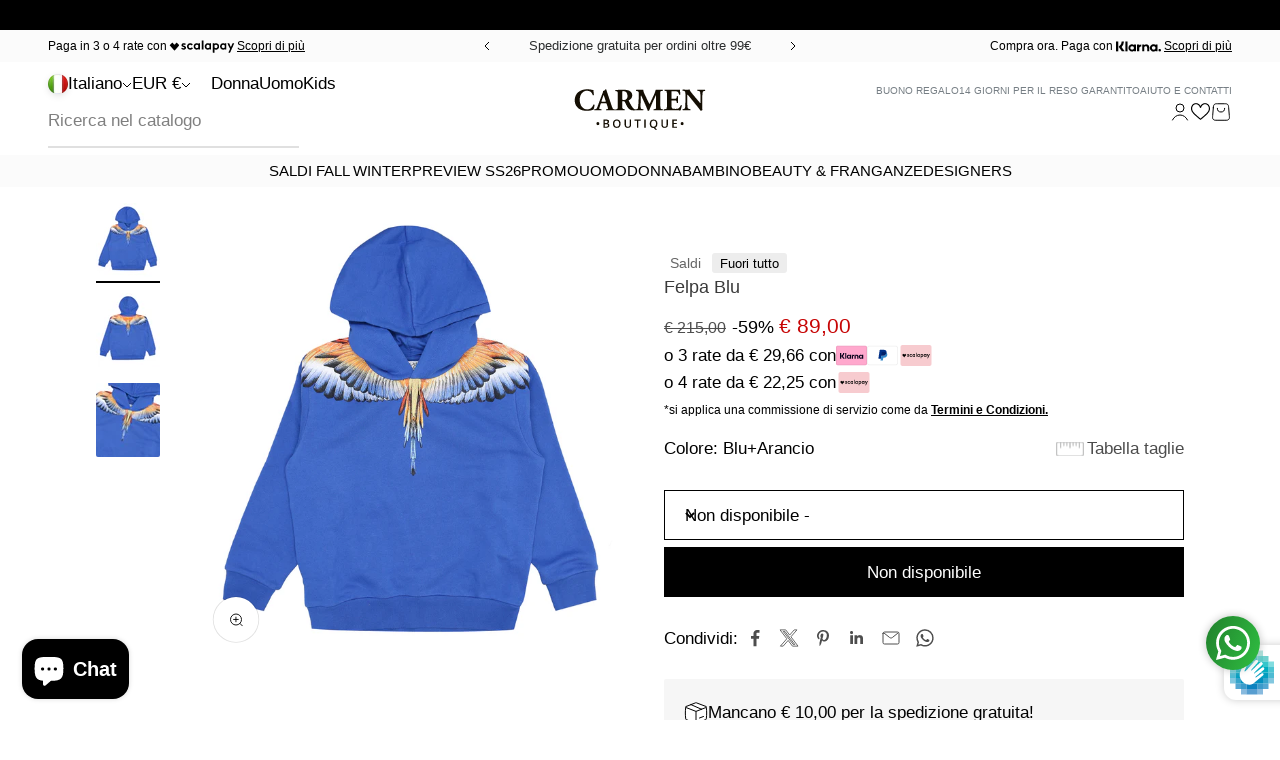

--- FILE ---
content_type: text/javascript; charset=utf-8
request_url: https://www.carmenboutique.it/products/bambini-bambino-marcelo-burlon-kids-marcelo-burlon-kids-felpa-blu-cbbb001f22fle007-799895.js
body_size: 461
content:
{"id":6856426225706,"title":"Marcelo Burlon Kids | Felpa Blu","handle":"bambini-bambino-marcelo-burlon-kids-marcelo-burlon-kids-felpa-blu-cbbb001f22fle007-799895","description":"Felpa blu con cappuccio con ali multicolore stampate sulle spalle. Collo girocollo\u003cbr\u003e\u003cbr\u003eDettagli:\u003cbr\u003e\u003cp\u003e- Felpa con cappuccio\u003c\/p\u003e \u003cp\u003e- Ali multicolore stampate sulle spalle\u003c\/p\u003e \u003cp\u003e- Collo girocollo\u003c\/p\u003e","published_at":"2024-04-30T10:04:16+02:00","created_at":"2022-07-22T16:00:01+02:00","vendor":"Marcelo Burlon Kids","type":"Felpe","tags":["Abbigliamento","AI22","Autunno \/ Inverno","Bambini\/Bambino","Blu","Blu+Arancio","BR_Marcelo Burlon Kids","BS_Marcelo Burlon Kids","CBBB001F22FLE007","CBBB001F22FLE0074520","CO_83","CR_Blu+Arancio","CREN_Blu+Arancio","CS_Blu","CSEN_Blue","CU_KIDS","Felpa","Felpe","GO_Felpa","GR_Felpe","GREN_Sweater","GS_Abbigliamento","GSEN_Clothing","Marcelo Burlon Kids","MD_CBBB001F22FLE007","PV_NO","SC_60","SR_Bambini\/Bambino","SREN_Boy Kid","ST_AI22","TC_Main","TG_#4","TP_Saldi","TS_Autunno \/ Inverno","TSEN_Fall\/Winter","VA_4520"],"price":8900,"price_min":8900,"price_max":8900,"available":false,"price_varies":false,"compare_at_price":21500,"compare_at_price_min":21500,"compare_at_price_max":21500,"compare_at_price_varies":false,"variants":[{"id":40313463799850,"title":"6A","option1":"6A","option2":null,"option3":null,"sku":"799895_6A","requires_shipping":true,"taxable":true,"featured_image":null,"available":false,"name":"Marcelo Burlon Kids | Felpa Blu - 6A","public_title":"6A","options":["6A"],"price":8900,"weight":0,"compare_at_price":21500,"inventory_management":"shopify","barcode":"8058841454874","requires_selling_plan":false,"selling_plan_allocations":[]},{"id":40313463832618,"title":"8A","option1":"8A","option2":null,"option3":null,"sku":"799895_8A","requires_shipping":true,"taxable":true,"featured_image":null,"available":false,"name":"Marcelo Burlon Kids | Felpa Blu - 8A","public_title":"8A","options":["8A"],"price":8900,"weight":0,"compare_at_price":21500,"inventory_management":"shopify","barcode":"8058841454881","requires_selling_plan":false,"selling_plan_allocations":[]},{"id":40313463865386,"title":"10A","option1":"10A","option2":null,"option3":null,"sku":"799895_10A","requires_shipping":true,"taxable":true,"featured_image":null,"available":false,"name":"Marcelo Burlon Kids | Felpa Blu - 10A","public_title":"10A","options":["10A"],"price":8900,"weight":0,"compare_at_price":21500,"inventory_management":"shopify","barcode":"8058841454843","requires_selling_plan":false,"selling_plan_allocations":[]},{"id":40313463898154,"title":"12A","option1":"12A","option2":null,"option3":null,"sku":"799895_12A","requires_shipping":true,"taxable":true,"featured_image":null,"available":false,"name":"Marcelo Burlon Kids | Felpa Blu - 12A","public_title":"12A","options":["12A"],"price":8900,"weight":0,"compare_at_price":21500,"inventory_management":"shopify","barcode":"8058841454850","requires_selling_plan":false,"selling_plan_allocations":[]}],"images":["\/\/cdn.shopify.com\/s\/files\/1\/0269\/1648\/7210\/files\/ai22-marcelo-burlon-kids-cbbb001f22fle0074520.jpg?v=1740001394","\/\/cdn.shopify.com\/s\/files\/1\/0269\/1648\/7210\/files\/ai22-marcelo-burlon-kids-cbbb001f22fle00745201p.jpg?v=1740001394","\/\/cdn.shopify.com\/s\/files\/1\/0269\/1648\/7210\/files\/ai22-marcelo-burlon-kids-cbbb001f22fle00745202p.jpg?v=1740001394"],"featured_image":"\/\/cdn.shopify.com\/s\/files\/1\/0269\/1648\/7210\/files\/ai22-marcelo-burlon-kids-cbbb001f22fle0074520.jpg?v=1740001394","options":[{"name":"Taglia","position":1,"values":["6A","8A","10A","12A"]}],"url":"\/products\/bambini-bambino-marcelo-burlon-kids-marcelo-burlon-kids-felpa-blu-cbbb001f22fle007-799895","media":[{"alt":null,"id":49413935300949,"position":1,"preview_image":{"aspect_ratio":0.867,"height":1500,"width":1300,"src":"https:\/\/cdn.shopify.com\/s\/files\/1\/0269\/1648\/7210\/files\/ai22-marcelo-burlon-kids-cbbb001f22fle0074520.jpg?v=1740001394"},"aspect_ratio":0.867,"height":1500,"media_type":"image","src":"https:\/\/cdn.shopify.com\/s\/files\/1\/0269\/1648\/7210\/files\/ai22-marcelo-burlon-kids-cbbb001f22fle0074520.jpg?v=1740001394","width":1300},{"alt":null,"id":49413935333717,"position":2,"preview_image":{"aspect_ratio":0.867,"height":1500,"width":1300,"src":"https:\/\/cdn.shopify.com\/s\/files\/1\/0269\/1648\/7210\/files\/ai22-marcelo-burlon-kids-cbbb001f22fle00745201p.jpg?v=1740001394"},"aspect_ratio":0.867,"height":1500,"media_type":"image","src":"https:\/\/cdn.shopify.com\/s\/files\/1\/0269\/1648\/7210\/files\/ai22-marcelo-burlon-kids-cbbb001f22fle00745201p.jpg?v=1740001394","width":1300},{"alt":null,"id":49413935366485,"position":3,"preview_image":{"aspect_ratio":0.867,"height":1500,"width":1300,"src":"https:\/\/cdn.shopify.com\/s\/files\/1\/0269\/1648\/7210\/files\/ai22-marcelo-burlon-kids-cbbb001f22fle00745202p.jpg?v=1740001394"},"aspect_ratio":0.867,"height":1500,"media_type":"image","src":"https:\/\/cdn.shopify.com\/s\/files\/1\/0269\/1648\/7210\/files\/ai22-marcelo-burlon-kids-cbbb001f22fle00745202p.jpg?v=1740001394","width":1300}],"requires_selling_plan":false,"selling_plan_groups":[]}

--- FILE ---
content_type: text/javascript; charset=utf-8
request_url: https://www.carmenboutique.it/products/bambini-bambino-marcelo-burlon-kids-marcelo-burlon-kids-felpa-blu-cbbb001f22fle007-799895.js
body_size: 687
content:
{"id":6856426225706,"title":"Marcelo Burlon Kids | Felpa Blu","handle":"bambini-bambino-marcelo-burlon-kids-marcelo-burlon-kids-felpa-blu-cbbb001f22fle007-799895","description":"Felpa blu con cappuccio con ali multicolore stampate sulle spalle. Collo girocollo\u003cbr\u003e\u003cbr\u003eDettagli:\u003cbr\u003e\u003cp\u003e- Felpa con cappuccio\u003c\/p\u003e \u003cp\u003e- Ali multicolore stampate sulle spalle\u003c\/p\u003e \u003cp\u003e- Collo girocollo\u003c\/p\u003e","published_at":"2024-04-30T10:04:16+02:00","created_at":"2022-07-22T16:00:01+02:00","vendor":"Marcelo Burlon Kids","type":"Felpe","tags":["Abbigliamento","AI22","Autunno \/ Inverno","Bambini\/Bambino","Blu","Blu+Arancio","BR_Marcelo Burlon Kids","BS_Marcelo Burlon Kids","CBBB001F22FLE007","CBBB001F22FLE0074520","CO_83","CR_Blu+Arancio","CREN_Blu+Arancio","CS_Blu","CSEN_Blue","CU_KIDS","Felpa","Felpe","GO_Felpa","GR_Felpe","GREN_Sweater","GS_Abbigliamento","GSEN_Clothing","Marcelo Burlon Kids","MD_CBBB001F22FLE007","PV_NO","SC_60","SR_Bambini\/Bambino","SREN_Boy Kid","ST_AI22","TC_Main","TG_#4","TP_Saldi","TS_Autunno \/ Inverno","TSEN_Fall\/Winter","VA_4520"],"price":8900,"price_min":8900,"price_max":8900,"available":false,"price_varies":false,"compare_at_price":21500,"compare_at_price_min":21500,"compare_at_price_max":21500,"compare_at_price_varies":false,"variants":[{"id":40313463799850,"title":"6A","option1":"6A","option2":null,"option3":null,"sku":"799895_6A","requires_shipping":true,"taxable":true,"featured_image":null,"available":false,"name":"Marcelo Burlon Kids | Felpa Blu - 6A","public_title":"6A","options":["6A"],"price":8900,"weight":0,"compare_at_price":21500,"inventory_management":"shopify","barcode":"8058841454874","requires_selling_plan":false,"selling_plan_allocations":[]},{"id":40313463832618,"title":"8A","option1":"8A","option2":null,"option3":null,"sku":"799895_8A","requires_shipping":true,"taxable":true,"featured_image":null,"available":false,"name":"Marcelo Burlon Kids | Felpa Blu - 8A","public_title":"8A","options":["8A"],"price":8900,"weight":0,"compare_at_price":21500,"inventory_management":"shopify","barcode":"8058841454881","requires_selling_plan":false,"selling_plan_allocations":[]},{"id":40313463865386,"title":"10A","option1":"10A","option2":null,"option3":null,"sku":"799895_10A","requires_shipping":true,"taxable":true,"featured_image":null,"available":false,"name":"Marcelo Burlon Kids | Felpa Blu - 10A","public_title":"10A","options":["10A"],"price":8900,"weight":0,"compare_at_price":21500,"inventory_management":"shopify","barcode":"8058841454843","requires_selling_plan":false,"selling_plan_allocations":[]},{"id":40313463898154,"title":"12A","option1":"12A","option2":null,"option3":null,"sku":"799895_12A","requires_shipping":true,"taxable":true,"featured_image":null,"available":false,"name":"Marcelo Burlon Kids | Felpa Blu - 12A","public_title":"12A","options":["12A"],"price":8900,"weight":0,"compare_at_price":21500,"inventory_management":"shopify","barcode":"8058841454850","requires_selling_plan":false,"selling_plan_allocations":[]}],"images":["\/\/cdn.shopify.com\/s\/files\/1\/0269\/1648\/7210\/files\/ai22-marcelo-burlon-kids-cbbb001f22fle0074520.jpg?v=1740001394","\/\/cdn.shopify.com\/s\/files\/1\/0269\/1648\/7210\/files\/ai22-marcelo-burlon-kids-cbbb001f22fle00745201p.jpg?v=1740001394","\/\/cdn.shopify.com\/s\/files\/1\/0269\/1648\/7210\/files\/ai22-marcelo-burlon-kids-cbbb001f22fle00745202p.jpg?v=1740001394"],"featured_image":"\/\/cdn.shopify.com\/s\/files\/1\/0269\/1648\/7210\/files\/ai22-marcelo-burlon-kids-cbbb001f22fle0074520.jpg?v=1740001394","options":[{"name":"Taglia","position":1,"values":["6A","8A","10A","12A"]}],"url":"\/products\/bambini-bambino-marcelo-burlon-kids-marcelo-burlon-kids-felpa-blu-cbbb001f22fle007-799895","media":[{"alt":null,"id":49413935300949,"position":1,"preview_image":{"aspect_ratio":0.867,"height":1500,"width":1300,"src":"https:\/\/cdn.shopify.com\/s\/files\/1\/0269\/1648\/7210\/files\/ai22-marcelo-burlon-kids-cbbb001f22fle0074520.jpg?v=1740001394"},"aspect_ratio":0.867,"height":1500,"media_type":"image","src":"https:\/\/cdn.shopify.com\/s\/files\/1\/0269\/1648\/7210\/files\/ai22-marcelo-burlon-kids-cbbb001f22fle0074520.jpg?v=1740001394","width":1300},{"alt":null,"id":49413935333717,"position":2,"preview_image":{"aspect_ratio":0.867,"height":1500,"width":1300,"src":"https:\/\/cdn.shopify.com\/s\/files\/1\/0269\/1648\/7210\/files\/ai22-marcelo-burlon-kids-cbbb001f22fle00745201p.jpg?v=1740001394"},"aspect_ratio":0.867,"height":1500,"media_type":"image","src":"https:\/\/cdn.shopify.com\/s\/files\/1\/0269\/1648\/7210\/files\/ai22-marcelo-burlon-kids-cbbb001f22fle00745201p.jpg?v=1740001394","width":1300},{"alt":null,"id":49413935366485,"position":3,"preview_image":{"aspect_ratio":0.867,"height":1500,"width":1300,"src":"https:\/\/cdn.shopify.com\/s\/files\/1\/0269\/1648\/7210\/files\/ai22-marcelo-burlon-kids-cbbb001f22fle00745202p.jpg?v=1740001394"},"aspect_ratio":0.867,"height":1500,"media_type":"image","src":"https:\/\/cdn.shopify.com\/s\/files\/1\/0269\/1648\/7210\/files\/ai22-marcelo-burlon-kids-cbbb001f22fle00745202p.jpg?v=1740001394","width":1300}],"requires_selling_plan":false,"selling_plan_groups":[]}

--- FILE ---
content_type: application/javascript; charset=utf-8
request_url: https://cs.iubenda.com/cookie-solution/confs/js/48505533.js
body_size: -238
content:
_iub.csRC = { consApiKey: 'CyMeUfFAKyyoUhNtkGJkydbyVAFJ8uRH', showBranding: false, publicId: '9b422195-6db6-11ee-8bfc-5ad8d8c564c0', floatingGroup: false };
_iub.csEnabled = true;
_iub.csPurposes = [4,3,7,5,1,2];
_iub.cpUpd = 1744040696;
_iub.csT = 0.3;
_iub.googleConsentModeV2 = true;
_iub.totalNumberOfProviders = 31;
